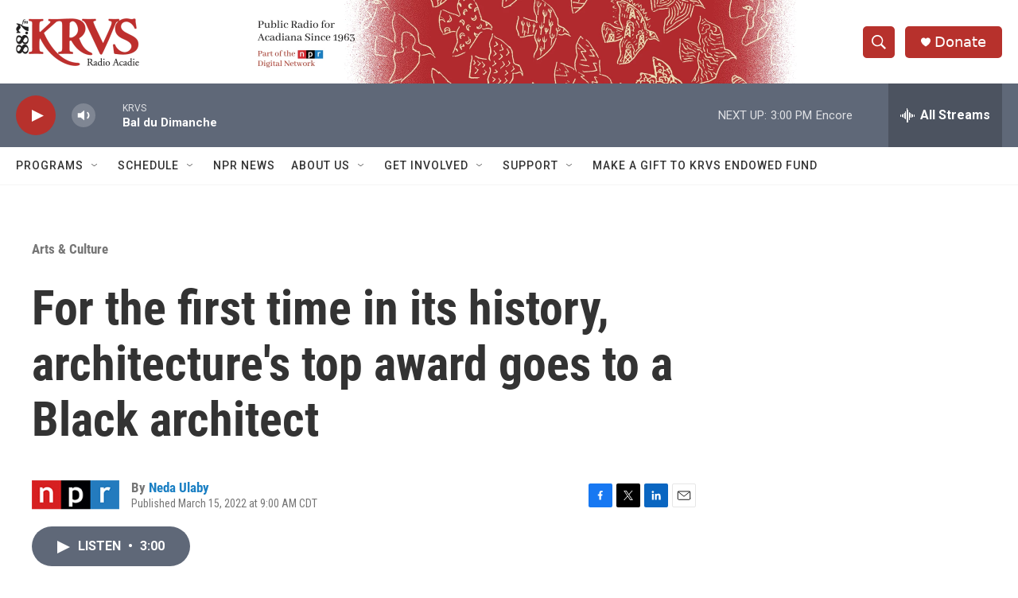

--- FILE ---
content_type: text/html; charset=utf-8
request_url: https://www.google.com/recaptcha/api2/aframe
body_size: 267
content:
<!DOCTYPE HTML><html><head><meta http-equiv="content-type" content="text/html; charset=UTF-8"></head><body><script nonce="ZkPiYrpyGIM8n36RDHcepg">/** Anti-fraud and anti-abuse applications only. See google.com/recaptcha */ try{var clients={'sodar':'https://pagead2.googlesyndication.com/pagead/sodar?'};window.addEventListener("message",function(a){try{if(a.source===window.parent){var b=JSON.parse(a.data);var c=clients[b['id']];if(c){var d=document.createElement('img');d.src=c+b['params']+'&rc='+(localStorage.getItem("rc::a")?sessionStorage.getItem("rc::b"):"");window.document.body.appendChild(d);sessionStorage.setItem("rc::e",parseInt(sessionStorage.getItem("rc::e")||0)+1);localStorage.setItem("rc::h",'1769973584986');}}}catch(b){}});window.parent.postMessage("_grecaptcha_ready", "*");}catch(b){}</script></body></html>